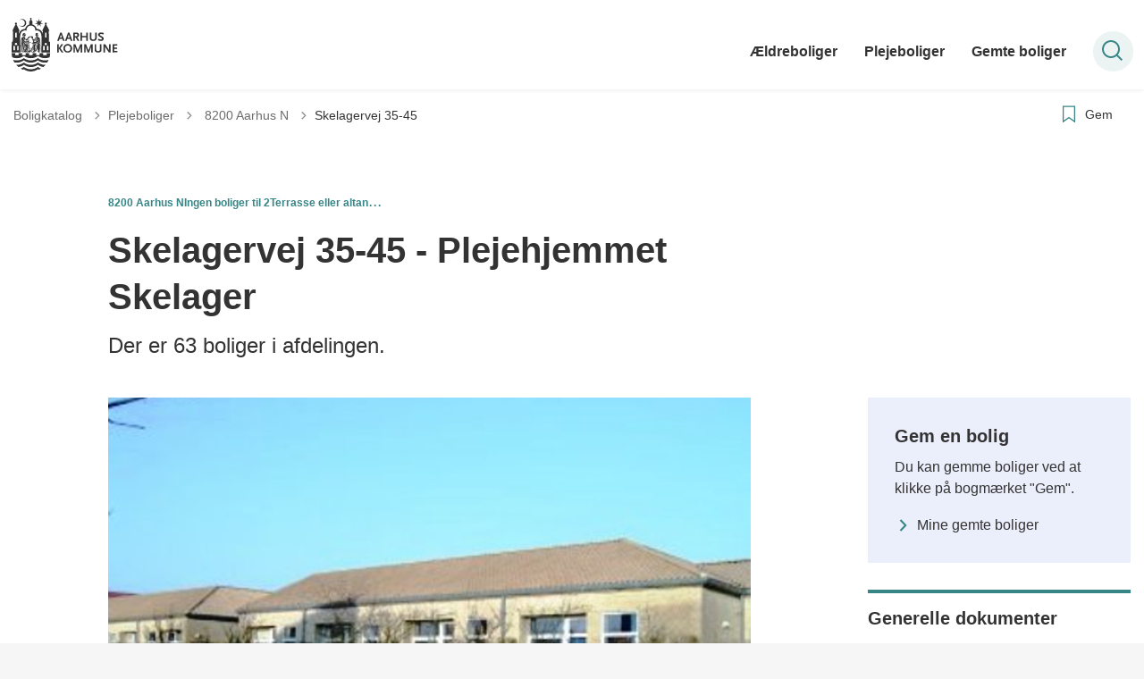

--- FILE ---
content_type: text/html; charset=utf-8
request_url: https://boligkatalog.aarhus.dk/plejeboliger/8200-aarhus-n/skelagervej-35-45
body_size: 12222
content:
<!DOCTYPE html>

    <meta property="publicIp" content="18.216.88.19">

<html lang="da" style="">

<head prefix="og: http://ogp.me/ns#">

    <link rel="stylesheet" media="all" type="text/css" href="/assets/css/icons.css" />
    <link rel="stylesheet" href="/css/bundle.css?v=m40DlRCCunHivMtNOT6nFvEJJgI" />
    <link rel="stylesheet" type="text/css" media="print" href="/assets/css/print.css" />
    

    <script crossorigin="anonymous" src="https://cdnjs.cloudflare.com/ajax/libs/jquery/3.7.1/jquery.min.js"></script>
    <script src="https://cdnjs.cloudflare.com/ajax/libs/1000hz-bootstrap-validator/0.11.9/validator.min.js"></script>
    <script src="https://cdnjs.cloudflare.com/ajax/libs/twitter-bootstrap/4.3.1/js/bootstrap.bundle.min.js"></script>
    <script src="https://ajax.aspnetcdn.com/ajax/jquery.validate/1.16.0/jquery.validate.min.js"></script>
    <script src="https://ajax.aspnetcdn.com/ajax/mvc/5.2.3/jquery.validate.unobtrusive.min.js"></script>
    <script src="https://cdnjs.cloudflare.com/ajax/libs/js-cookie/2.2.1/js.cookie.min.js"></script>
    <script src="/Scripts/picturefill.min.js"></script>
    <script src="/Scripts/lazysizes.min.js"></script>
    <script src="/Scripts/ls.unveilhooks.min.js"></script>
    <script defer src="/scripts/cludo-voice-search.js"></script>
    <script defer src="/js/bundle.js?v=D43i7ag6iDnxkoOu2e-X7rfVFAE"></script>
    <script src="https://dreambroker.com/channel/embed/webc/dreambroker-studio-video-player.js"></script>

                    <!-- Cookieinformation -->
<script id="CookieConsent" src="https://policy.app.cookieinformation.com/uc.js" data-culture="DA" type="text/javascript"></script>                    <!-- Cookieinformation -->

    <!--Open Graph Metas-->
    <meta http-equiv="Content-Type" content="text/html; charset=utf-8">
    <title>Skelagervej 35-45 - Plejehjemmet Skelager </title>
        <link rel="alternate" hreflang="da" href="https://boligkatalog.aarhus.dk/plejeboliger/8200-aarhus-n/skelagervej-35-45">
    <meta name="description" content="Afdelingen h&#xF8;rer til Lokalcenter Skelager og der er 63 boliger i afdelingen.">
    <meta property="og:title" content="Skelagervej 35-45" />
    <meta name="twitter:title" content="Skelagervej 35-45" />
    <meta property="og:description" content="Afdelingen h&#xF8;rer til Lokalcenter Skelager og der er 63 boliger i afdelingen." />
    <meta name="twitter:description" content="Afdelingen h&#xF8;rer til Lokalcenter Skelager og der er 63 boliger i afdelingen." />
    <meta name="robots" content="index,follow">

    <meta property="og:url" content="https://boligkatalog.aarhus.dk/plejeboliger/8200-aarhus-n/skelagervej-35-45" />
    <meta property="og:type" content="website" />
    <meta name="pageId" content="225814" />
    <meta name="page_date" content="2018-11-21T13:03:12Z" />
    <meta name="page_breadcrumb" content="Boligkatalog|Plejeboliger|8200 Aarhus N" />

            <meta name="page_Image" content="/media/043euhow/image.png?width=350&amp;height=220&amp;v=1d48199d75f8d90" />
    <meta property="og:updated_time" content="2025-09-19T11.37.32Z" />
    <meta property="og:pageDate" content="2018-11-21T13.03.12Z" />




    <meta property="og:site_name" content="">
    <meta property="og:locale" content="da">
    <meta name="google-site-verification" content="">
    <meta name="viewport" content="initial-scale=1.0, maximum-scale=5.0, minimum-scale=1.0, width=device-width" />


        <link type="image/svg" rel="icon" 48x48" href="/media/ni4irwki/logo.svg?rmode=pad&amp;width=48&amp;height=48&amp;format=noformat&amp;v=1dae277bc1688f0 sizes=" />
        <link type="image/svg" rel="apple-touch-icon" sizes="57x57" href="/media/ni4irwki/logo.svg?rmode=pad&amp;width=57&amp;height=57&amp;format=noformat&amp;v=1dae277bc1688f0" />
        <link type="image/svg" rel="apple-touch-icon" sizes="60x60" href="/media/ni4irwki/logo.svg?rmode=pad&amp;width=60&amp;height=60&amp;format=noformat&amp;v=1dae277bc1688f0" />
        <link type="image/svg" rel="apple-touch-icon" sizes="72x72" href="/media/ni4irwki/logo.svg?rmode=pad&amp;width=72&amp;height=72&amp;format=noformat&amp;v=1dae277bc1688f0" />
        <link type="image/svg" rel="apple-touch-icon" sizes="76x76" href="/media/ni4irwki/logo.svg?rmode=pad&amp;width=76&amp;height=76&amp;format=noformat&amp;v=1dae277bc1688f0" />
        <link type="image/svg" rel="apple-touch-icon" sizes="114x114" href="/media/ni4irwki/logo.svg?rmode=pad&amp;width=114&amp;height=114&amp;format=noformat&amp;v=1dae277bc1688f0" />
        <link type="image/svg" rel="apple-touch-icon" sizes="144x144" href="/media/ni4irwki/logo.svg?rmode=pad&amp;width=144&amp;height=144&amp;format=noformat&amp;v=1dae277bc1688f0" />
        <link type="image/svg" rel="apple-touch-icon" sizes="180x180" href="/media/ni4irwki/logo.svg?rmode=pad&amp;width=180&amp;height=180&amp;format=noformat&amp;v=1dae277bc1688f0" />
        <link rel="icon" type="image/svg" sizes="16x16" href="/media/ni4irwki/logo.svg?rmode=pad&amp;width=16&amp;height=16&amp;format=noformat&amp;v=1dae277bc1688f0" />
        <link rel="icon" type="image/svg" sizes="32x32" href="/media/ni4irwki/logo.svg?rmode=pad&amp;width=32&amp;height=32&amp;format=noformat&amp;v=1dae277bc1688f0" />
        <link rel="icon" type="image/svg" sizes="96x96" href="/media/ni4irwki/logo.svg?rmode=pad&amp;width=96&amp;height=96&amp;format=noformat&amp;v=1dae277bc1688f0" />
        <link rel="icon" type="image/svg" 120x120" href="/media/ni4irwki/logo.svg?rmode=pad&amp;width=120&amp;height=120&amp;format=noformat&amp;v=1dae277bc1688f0 sizes=" />

    <meta name="msapplication-TileColor" content="#ffffff">
    <meta name="msapplication-TileImage" content="~/icons/ms-icon-144x144.png">
    <meta name="theme-color" content="#ffffff">



        <meta name="keywords" content="8200 Aarhus N, Ingen boliger til 2, Terrasse eller altan, Husdyr ikke tilladt, Kommunalt, Rygning tilladt">

    <!-- Cludo tag -->
                <meta name="cludo:categoryname" content="8200 Aarhus N|Ingen boliger til 2|Terrasse eller altan|Husdyr ikke tilladt|Kommunalt|Rygning tilladt" />



    <!-- Twitter -->
    <meta name="twitter:card" content="summary" />
    <!-- Twitter - Article -->
            <meta property="og:image" content="https://boligkatalog.aarhus.dk/media/043euhow/image.png?width=1200&amp;height=630&amp;quality=90&amp;v=1d48199d75f8d90" />
            <meta property="og:ubivox-image" content="https://boligkatalog.aarhus.dk/media/043euhow/image.png?width=900&amp;height=600&amp;quality=90&amp;v=1d48199d75f8d90" />
            <meta property="og:image:width" content="1200">
            <meta property="og:image:height" content="630">
            <meta property="og:image:alt" content="">
            <meta name="twitter:image" content="https://boligkatalog.aarhus.dk/media/043euhow/image.png?width=1200&amp;height=630&amp;quality=90&amp;v=1d48199d75f8d90">
            <meta name="twitter:image:alt" content="">

    
    <style>
        :root {
            --color-primary: #378586;
            --color-primary-text: #fff;
            
            --color-secondary-text: #378586;
            
            
            
            
            
            
            
            
            
            --color-icons: #378586;
            --color-arrows: #378586;
            --color-btn-primary: #378586;
            
            
            
            
            
            
            
            
            
            
            
            
            
            --color-link: #378586;
            --color-tag: #378586;
            
            
            
            
            
            
            
            
            --color-article-element--0: #378586;
            
            
            
            
            
            
            
            
            
            
            
            --color-btn-bg--primary: #378586;
            
            
            
            
            
            
            
            
            
            
            --color-border-top--article-components-bg:#378586;
            
        }
    </style>

    <style>
            :root {
            
            
            --header-brand-height-lg: 60px;
            --header-brand-height-md: 60px;


                
                
                

                
                
                


                
                
                
                
                
                
                

            }
    </style>
</head>

<body class="cta-icon-arrow-long-thin list-icon-arrow-short    "  data-pageid="225814" data-print-logo="false">


    


    

<header class="header__megamenu-extended   ">
    <div>
        <a class="bypass-block" href="#main-content">G&#xE5; til hovedindhold</a>
    </div>

    <nav class="navbar navbar-expand-lg navbar__megamenu-extended    " aria-label="Hovednavigation">
        <div class="container header__container">
            <div class="navbar__megamenu__header">

                <a class="navbar-brand" href="https://boligkatalog.aarhus.dk" aria-label='Boligkatalog'>
                            <img class="no-fit" src="/media/y21f3c1y/aak-logo-1.svg" alt="logo" />
                </a>

                <div class="navbar__megamenu__header__togglers">
                        <button id="navbarSearchToggleMobile" class="navbar__search-toggle" type="button" aria-pressed="false" aria-label="S&#xF8;ge knap" aria-haspopup="true" aria-expanded="false">
                            <svg width="23" height="23" viewBox="0 0 23 23" fill="none" xmlns="http://www.w3.org/2000/svg">
                                <path fill-rule="evenodd" clip-rule="evenodd" d="M16.3 17.7C14.6 19.1 12.4 20 10 20C4.5 20 0 15.5 0 10C0 4.5 4.5 0 10 0C15.5 0 20 4.5 20 10C20 12.4 19.2 14.6 17.7 16.3L23 21.5L21.5 23L16.3 17.7ZM18 10C18 14.4 14.4 18 10 18C5.6 18 2 14.4 2 10C2 5.6 5.6 2 10 2C14.4 2 18 5.6 18 10Z" fill="#2961D0"></path>
                            </svg>
                        </button>
                    <button class="navbar-toggler" type="button" data-toggle="collapse" data-target=".navbar-collapse" aria-expanded="false" aria-label="Vis menu">
                        <div class="navbar-toggler-icon"><span></span><span></span><span></span></div>
                    </button>
                </div>
            </div>
                <div class="navbar-collapse">

                        <div class="navbar-nav__primary-container">
                            <ul class="nav navbar-nav navbar-nav__primary">
                                            <li class="nav-item ">
                                                    <a class="nav-link" href="https://boligkatalog.aarhus.dk/aeldreboliger">&#xC6;ldreboliger</a>
                                            </li>
                                            <li class="nav-item ">
                                                    <a class="nav-link" href="https://boligkatalog.aarhus.dk/plejeboliger">Plejeboliger</a>
                                            </li>
                                            <li class="nav-item ">
                                                    <a class="nav-link" href="https://boligkatalog.aarhus.dk/gemte-boliger">Gemte boliger</a>
                                            </li>
                                    <li class=" nav-item__search-toggle">
                                                <button id="navbarSearchToggle" class="navbar__search-toggle" data-textOpen="&#xC5;ben global s&#xF8;gning" data-textClose="Luk global s&#xF8;gning" type="button" aria-label="S&#xF8;ge knap" aria-haspopup="true" aria-expanded="false">
                                                    <svg width="23" height="23" viewBox="0 0 23 23" fill="none" xmlns="http://www.w3.org/2000/svg">
                                                        <path fill-rule="evenodd" clip-rule="evenodd" d="M16.3 17.7C14.6 19.1 12.4 20 10 20C4.5 20 0 15.5 0 10C0 4.5 4.5 0 10 0C15.5 0 20 4.5 20 10C20 12.4 19.2 14.6 17.7 16.3L23 21.5L21.5 23L16.3 17.7ZM18 10C18 14.4 14.4 18 10 18C5.6 18 2 14.4 2 10C2 5.6 5.6 2 10 2C14.4 2 18 5.6 18 10Z" fill="#2961D0"></path>
                                                    </svg>
                                                </button>
                                        </li>
                            </ul>
                        </div>

                </div>
        </div>
    </nav>
        <div class="header__megamenu-extended__search-bar ">
            <div class="container">
                <form id="global-search-form" class="header__megamenu-extended__search-bar__form" method="GET" action="/soegeresultatsside/" role="search" autocomplete="off">
                    <div class="form-group ">
                        <input data-useraffle="False" class="js-auto-suggestions" data-search-pageid="226000" type="search" name="query" placeholder="S&#xF8;g efter indhold p&#xE5; hele siden her" required="" aria-label="S&#xF8;g efter indhold p&#xE5; hele siden her">
                        <button id="search-submit" type="submit">S&#xF8;g</button>
                    </div>
                </form>
            </div>
        </div>



<script>
    jQuery(function () {
        CheckBannerShowed()

    });
    jQuery(document).on("click", ".banner__alert__close", function () {
        var id = jQuery(this).data("bannerid");
        console.log(id)
        setCookieBanner(id)
        jQuery(".banner__alert[data-id='" + id + "']").fadeOut("fast");

    });

    function CheckBannerShowed() {
        var bannerIds = Cookies.get('BANNER-IDS');
        if (bannerIds != undefined && bannerIds != "") {
            var ids = bannerIds.split(",")
            var banner = jQuery('.banner__alert');
            $.each(banner, function (index, item) {
                if (jQuery.inArray(jQuery(item).data("id"), ids) == -1) {
                    jQuery(item).css("display", "flex").hide().show()
                }
            });

        } else {
            jQuery(".banner__alert").css("display", "flex")
                .hide()
                .show();
        }
    }
    function setCookieBanner(id) {
        var bannerIds = Cookies.get('BANNER-IDS');
        var ids = [];

        let dt = new Date();
        dt.setMinutes(dt.getMinutes() + 30)
        if (bannerIds != undefined && bannerIds != "") {
            ids = bannerIds.split(",")
            ids.push(id);
            Cookies.set('BANNER-IDS', ids.join(","), { expires: dt })
        } else {
            ids.push(id)
            Cookies.set('BANNER-IDS', ids.join(","), { expires: dt })
        }
    }
</script></header>



    
    


        
<main data-view="articleSidebar" class="bg-main--white article-with-sidebar" data-pagetype="article">
        

    <section class=" ">

        <div class="container">
            <div class="row">
                <div class="col-md-12">
                        <progress value="0" aria-hidden="true"></progress>
                    <div class="breadcrumb-container ">
                        <nav aria-label="Du er her">
                            <ol class="breadcrumb breadcrumb--divider-arrow">
                                        <li class="breadcrumb-item">
                                            <a href="/">
                                                    <span> Boligkatalog</span>


                                                    <svg width="8" height="13" viewBox="0 0 8 13" fill="none" xmlns="http://www.w3.org/2000/svg">
                                                        <path d="M7.8 6.29998L1.5 12.6L-6.1196e-08 11.2L5 6.29998L-4.89568e-07 1.39998L1.5 -2.39074e-05L7.8 6.29998Z" fill="#8f8f8f"></path>
                                                    </svg>
                                            </a>
                                        </li>
                                        <li class="breadcrumb-item">
                                            <a href="/plejeboliger">
                                                    <span> Plejeboliger</span>


                                                    <svg width="8" height="13" viewBox="0 0 8 13" fill="none" xmlns="http://www.w3.org/2000/svg">
                                                        <path d="M7.8 6.29998L1.5 12.6L-6.1196e-08 11.2L5 6.29998L-4.89568e-07 1.39998L1.5 -2.39074e-05L7.8 6.29998Z" fill="#8f8f8f"></path>
                                                    </svg>
                                            </a>
                                        </li>
                                        <li class="breadcrumb-item">
                                            <a href="/plejeboliger/8200-aarhus-n">
                                                    <span class="arrow__back" role="img" aria-label="tilbage"></span>
                                                    <span class="text__back"> 8200 Aarhus N</span>


                                                    <svg width="8" height="13" viewBox="0 0 8 13" fill="none" xmlns="http://www.w3.org/2000/svg">
                                                        <path d="M7.8 6.29998L1.5 12.6L-6.1196e-08 11.2L5 6.29998L-4.89568e-07 1.39998L1.5 -2.39074e-05L7.8 6.29998Z" fill="#8f8f8f"></path>
                                                    </svg>
                                            </a>
                                        </li>
                                <li class="breadcrumb-item active" aria-current="page">
                                    <span>Skelagervej 35-45</span>
                                </li>
                            </ol>
                        </nav>


                            <ul class="service-menu">

                                    <li class="service-menu__item">
                                        <button class="inactive js-save-button" id="save" data-page-id="225814" title="Gem side">
                                            <div class="service-menu__item__icon">
                                                <svg class="svg-bookmark" width="16" height="20" viewBox="0 0 16 20" fill="none" xmlns="http://www.w3.org/2000/svg">
                                                    <path d="M1.58203 1.20833V18.1667L7.9987 13.5833L14.4154 18.1667V1.20833H1.58203Z" stroke="var(--color-link)" stroke-width="1.3"></path>
                                                </svg>
                                            </div>
                                            <div class="service-menu__item__text">Gem</div>
                                        </button>
                                    </li>

                            </ul>

                    </div>
                </div>
            </div>
        </div>
    </section>

        

    <article>
        <div id="main-content">
            <div id="">
                <section>
                    <div class="hero__article ">
                        <div class="container">
                            <div class="row">
                                <div class="col-md-12">
                                    <div class="row">
                                        <div class="col-md-12 col-lg-7 offset-xl-1">
                                            <div class="hero__article__text">
                                                    <div class="hero__tags--over">
                                                        <div class="tags-container">
                                                                <div class="tag tag--default">
                                                                    <span>8200 Aarhus N</span>
                                                                </div>
                                                                <div class="tag tag--default">
                                                                    <span>Ingen boliger til 2</span>
                                                                </div>
                                                                <div class="tag tag--default">
                                                                    <span>Terrasse eller altan</span>
                                                                </div>
                                                                <div class="ellipsis dropdown">
                                                                    <button class="dropdown-toggle" id="ellipsisDropdown1" type="button" data-toggle="dropdown" aria-haspopup="true" aria-expanded="false" aria-label="Se flere artikel categorier">...</button>
                                                                    <div class="dropdown-menu" aria-labelledby="ellipsisDropdown1">
                                                                        <ul>
                                                                                <li>Husdyr ikke tilladt</li>
                                                                                <li>Kommunalt</li>
                                                                                <li>Rygning tilladt</li>
                                                                        </ul>
                                                                    </div>
                                                                </div>
                                                        </div>
                                                    </div>
                                                    <h1>Skelagervej 35-45 - Plejehjemmet Skelager</h1>
                                                        <p>
                                                            Der er 63 boliger i afdelingen.
                                                        </p>

                                                    <div class="hero__tags--under">
                                                        



                                                    </div>
                                            </div>
                                        </div>
                                    </div>
                                </div>
                            </div>
                        </div>
                    </div>
                </section>
                <section class="article-wrapper " id="">
                    <div class="container">
                        <div class="row">
                            <div class="col-md-12 offset-xl-1 col-lg-7">
                                    <div class="hero__article--article-wrapper">
                                            <figure  class="article-wrapper__top-image">
                                                <img loading="lazy" data-srcset="/media/043euhow/image.png?width=800&amp;height=530&amp;v=1d48199d75f8d90" data-sizes="auto" class="lazyload aspect-ratios--3-2" alt="" />
                                            </figure>
                                    </div>
                                        


<div class="service-menu-container">
        <ul class="service-menu  ">

                <li class="service-menu__item">
                    <button id="print" onclick="window.print()" title="Print side">
                        <div class="service-menu__item__icon">
                            <svg width="24" height="20" viewBox="0 0 24 20" fill="none" xmlns="http://www.w3.org/2000/svg">
                                <path d="M22.3094 3.03755H17.8289V0.508922C17.8289 0.227906 17.601 0 17.32 0H6.68002C6.399 0 6.17109 0.227906 6.17109 0.508922V3.03759H1.69059C0.758391 3.03755 0 3.79598 0 4.72819V12.8299C0 13.7621 0.758391 14.5206 1.69059 14.5206H6.17109V19.4197C6.17109 19.7007 6.399 19.9286 6.68002 19.9286H17.32C17.601 19.9286 17.829 19.7007 17.829 19.4197V14.5206H22.3095C23.2416 14.5206 24 13.7622 24 12.8299V4.72819C24 3.79598 23.2416 3.03755 22.3094 3.03755ZM17.8289 4.05534H19.0428V5.47964H17.8289V4.05534ZM7.18889 1.01784H16.8111V5.47969H7.18889V1.01784ZM4.95717 4.05539H6.17109V5.47969H4.95717V4.05539ZM16.8111 18.9108H7.18889V12.2086H16.8111L16.8111 18.9108ZM22.9823 12.8299C22.9823 13.2009 22.6804 13.5028 22.3095 13.5028H17.8289V12.2087H18.7573C19.0383 12.2087 19.2662 11.9808 19.2662 11.6998C19.2662 11.4187 19.0383 11.1908 18.7573 11.1908H5.24278C4.96177 11.1908 4.73386 11.4187 4.73386 11.6998C4.73386 11.9808 4.96177 12.2087 5.24278 12.2087H6.17114V13.5028H1.69059C1.31967 13.5028 1.01784 13.2009 1.01784 12.8299V4.72819C1.01784 4.35722 1.31967 4.05534 1.69059 4.05534H3.93937V5.98851C3.93937 6.26953 4.16723 6.49744 4.4483 6.49744H19.5518C19.8328 6.49744 20.0607 6.26953 20.0607 5.98851V4.05534H22.3095C22.6804 4.05534 22.9823 4.35717 22.9823 4.72819V12.8299Z" fill="#005CBB"></path>
                                <path d="M3.225 8.87992C3.57713 8.87992 3.86259 8.59446 3.86259 8.24233C3.86259 7.8902 3.57713 7.60474 3.225 7.60474C2.87286 7.60474 2.5874 7.8902 2.5874 8.24233C2.5874 8.59446 2.87286 8.87992 3.225 8.87992Z" fill="#005CBB"></path>
                                <path d="M11.8523 16.0796H9.4767C9.19568 16.0796 8.96777 16.3074 8.96777 16.5885C8.96777 16.8695 9.19563 17.0974 9.4767 17.0974H11.8523C12.1333 17.0974 12.3612 16.8695 12.3612 16.5885C12.3612 16.3074 12.1333 16.0796 11.8523 16.0796Z" fill="#005CBB"></path>
                                <path d="M14.5234 13.5027H9.4767C9.19568 13.5027 8.96777 13.7306 8.96777 14.0116C8.96777 14.2927 9.19563 14.5205 9.4767 14.5205H14.5233C14.8043 14.5205 15.0322 14.2927 15.0322 14.0116C15.0322 13.7306 14.8044 13.5027 14.5234 13.5027Z" fill="#005CBB"></path>
                            </svg>
                        </div>
                        <div class="service-menu__item__text">Print</div>
                    </button>
                </li>

                <li class="service-menu__item">
                    <button class="dropdown-toggle dropdown-toggle__enlarge-text" id="enlargeText"
                            data-toggle="dropdown"
                            aria-haspopup="true"
                            aria-expanded="false"
                            title="G&#xF8;r teksten st&#xF8;rre eller mindre"
                            aria-label="Forst&#xF8;r tekst er sat til #%. Du kan &#xE6;ndre procenten her.">
                        <div class="service-menu__item__icon">
                            <svg width="18" height="17" viewBox="0 0 18 17" fill="none" xmlns="http://www.w3.org/2000/svg">
                                <path d="M6.74998 2.08935H11.25V4.33935H12.375V0.964355H0V4.33935H1.125V2.08935H5.62499V15.5894H3.37499V16.7144H8.99998V15.5894H6.74998V2.08935Z" fill="#005CBB"></path>
                                <path d="M7.875 3.46436V5.71435H9V4.58935H12.375V13.5893H10.125V14.7143H15.75V13.5893H13.5V4.58935H16.875V5.71435H18V3.46436H7.875Z" fill="#005CBB"></path>
                            </svg>
                        </div>
                        <div class="service-menu__item__text">
                            Forst&#xF8;r tekst
                        </div>
                    </button>
                    <div class="dropdown-menu dropdown-menu__enlarge-text" x-placement="bottom-start" style="position: absolute; transform: translate3d(0px, 45px, 0px); top: 0px; left: 0px; will-change: transform;">
                        <ul class="fontsize">
                            <li> <button aria-pressed="false">75%</button></li>
                            <li class="selected-size"> <button aria-pressed="true">100%</button></li>
                            <li> <button aria-pressed="false">125%</button></li>
                            <li> <button aria-pressed="false">150%</button></li>
                        </ul>
                    </div>
                </li>
           
                
<li class="service-menu__item">
    <button class="dropdown-toggle dropdown-toggle__share" id="share" aria-haspopup="true" aria-expanded="false" title="Del">
        <div class="service-menu__item__icon">
            <svg width="20" height="23" viewBox="0 0 20 23" fill="none" xmlns="http://www.w3.org/2000/svg">
                <path d="M16.2026 15.0981C14.9824 15.0981 13.8943 15.7011 13.1982 16.633L7.37004 13.2571C7.50661 12.8506 7.5815 12.412 7.5815 11.9598C7.5815 11.503 7.50661 11.069 7.36564 10.6579L13.1894 7.28661C13.8811 8.22308 14.9736 8.83063 16.1982 8.83063C18.2863 8.83063 19.9912 7.06735 19.9912 4.8975C19.9912 2.72764 18.2907 0.964355 16.1982 0.964355C14.1057 0.964355 12.4053 2.72764 12.4053 4.8975C12.4053 5.35431 12.4802 5.79284 12.6211 6.19941L6.80176 9.57067C6.11013 8.62964 5.01762 8.02665 3.79295 8.02665C1.70485 8.02665 0 9.78994 0 11.9598C0 14.1296 1.70485 15.8929 3.79736 15.8929C5.02203 15.8929 6.11454 15.2854 6.81057 14.3443L12.6344 17.7202C12.4934 18.1313 12.4141 18.5744 12.4141 19.0312C12.4141 21.1965 14.1145 22.9644 16.207 22.9644C18.2996 22.9644 20 21.2011 20 19.0312C20 16.8614 18.2952 15.0981 16.2026 15.0981ZM16.2026 2.20231C17.6388 2.20231 18.8062 3.41286 18.8062 4.90206C18.8062 6.39127 17.6388 7.60181 16.2026 7.60181C14.7665 7.60181 13.5991 6.39127 13.5991 4.90206C13.5991 3.41286 14.7709 2.20231 16.2026 2.20231ZM3.79736 14.6595C2.36123 14.6595 1.19383 13.449 1.19383 11.9598C1.19383 10.4706 2.36123 9.26004 3.79736 9.26004C5.23348 9.26004 6.40088 10.4706 6.40088 11.9598C6.40088 13.449 5.22907 14.6595 3.79736 14.6595ZM16.2026 21.7264C14.7665 21.7264 13.5991 20.5159 13.5991 19.0266C13.5991 17.5374 14.7665 16.3269 16.2026 16.3269C17.6388 16.3269 18.8062 17.5374 18.8062 19.0266C18.8062 20.5159 17.6388 21.7264 16.2026 21.7264Z" fill="#005CBB"></path>
            </svg>
        </div>
        <div class="service-menu__item__text">
            Del
        </div>
    </button>
    <ul class="dropdown-menu dropdown-menu__share" aria-labelledby="share">
            <li>
                <a href="https://www.facebook.com/sharer.php?u=https://boligkatalog.aarhus.dk/plejeboliger/8200-aarhus-n/skelagervej-35-45" target="_blank" title="facebook">
                    <div class="icon-facebook"></div>
                </a>
            </li>
            <li>
                <a href="https://www.linkedin.com/shareArticle?url=https://boligkatalog.aarhus.dk/plejeboliger/8200-aarhus-n/skelagervej-35-45" target="_blank" title="Linkedin">
                    <div class="icon-linkedin"></div>
                </a>
            </li>
            <li>
                <a href="https://twitter.com/share?url=https://boligkatalog.aarhus.dk/plejeboliger/8200-aarhus-n/skelagervej-35-45" target="_blank" title="twitter">
                    <div class="icon-twitter"></div>
                </a>
            </li>
        <li>
            <input id="copiedText" type="text" value="https://boligkatalog.aarhus.dk/plejeboliger/8200-aarhus-n/skelagervej-35-45" aria-label="Kopieret link til side" aria-hidden="true" disabled>
            <div class="btn-tooltip">
                <button class="shareLinkJs" aria-labelledby="shareLinkTooltip" target="_blank" rel="noreferrer" data-toggle="tooltip" data-placement="top" title="Kopier link">
                    <div class="icon-link"></div>
                </button>
                <div class="btn-tooltip__text" id="shareLinkTooltip" role="tooltip">Link kopieret</div>
            </div>
        </li>
        <li>
            <button class="email-share-btn" data-email-subject="Her er noget, jeg fandt og vil dele med dig" data-email-link-text="Du kan se siden her: " data-email-body="Jeg t&#xE6;nkte, at denne side kunne v&#xE6;re interessant for dig" title="Del via email">
                <div class="icon-at-sign"></div>
            </button>
        </li>
    </ul>
</li>
                <li class="service-menu__item">
                    <button class="inactive js-save-button" id="save" data-page-id="225814" title="Gem side">
                        <div class="service-menu__item__icon">
                            <svg class="svg-bookmark" width="16" height="20" viewBox="0 0 16 20" fill="none" xmlns="http://www.w3.org/2000/svg">
                                <path d="M1.58203 1.20833V18.1667L7.9987 13.5833L14.4154 18.1667V1.20833H1.58203Z" stroke="var(--color-link)" stroke-width="1.3"></path>
                            </svg>
                        </div>
                        <div class="service-menu__item__text">Gem</div>
                    </button>
                </li>
        </ul>
</div>

                                    <div class="article-anchor-menu">
                                        <h2>Indhold</h2>
                                        <ol></ol>
                                    </div>

                                    
    <div id="page-content" class="content">
                        

    <div class="rich-text">
        <p><span>Boligerne ligger i et 2-etagers byggeri opført i 1989. Der er indgang til den enkelte bolig fra et indendørs gangareal, hvor der findes fælleskøkkener og -opholdsstuer, samt et fællesvaskeri. Alle boliger har enten egen altan eller terrasse.</span></p>
<p><span class="btn__primary btn"><a rel="noopener" href="https://plejehjem.aarhus.dk/vaelg-plejehjem/8200-aarhus-n/skelager/" target="_blank">Gå til Plejehjemmet Skelagers hjemmeside</a></span></p>
<h2>Fakta</h2>
<p>Skelagervej 35-45<br>8200 Aarhus N</p>
<p>Antal boliger: 68 plejeboliger</p>
<p><a rel="noopener" href="https://www.danmarkbolig.dk/da/soeg#/?currentPage=1&amp;resultSet=0&amp;resultsPerPage=12&amp;selectedSortMethod=0&amp;paging=true&amp;zipCityQuery=Skelagervej&amp;selectedRegion&amp;facets=4%2F0&amp;roomMin&amp;roomMax&amp;roomIsDirty=false&amp;sizeMin&amp;sizeMax&amp;sizeIsDirty=false&amp;rentMin&amp;rentMax&amp;rentIsDirty=false&amp;loadPreviousPages=false&amp;selectedHandicapProfile" target="_blank">Huslejepriser på Danmarkbolig.dk (åbner nyt vindue)</a></p>
<p><a rel="noopener" href="https://www.borger.dk/Sider/handlingsside.aspx?DomainServiceId=72b5638f-70c3-41e3-8974-e7888099d981&amp;PageId=8d2868e0-7d99-4134-949f-d85d01811e17" target="_blank">Beregn din boligstøtte (åbner nyt vindue)</a></p>
<p>Telefonstik Ja<br>Kabeltv Ja<br>Vaskeri Ja<br>Dagligvarer 125 m.<br>Off. transport 185 m.<br>Terrasse/Altan Ja<br>Bolig til 2 Nej<br>Folkehus 45 m.<br>Husdyr tilladt Nej</p>
<div class="Document">
<h1>Plantegninger</h1>
</div>
<div class="Document">
<div class="DocumentAbstract">Her ser du nogle plantegninger der viser hvordan en bolig er indrettet. Der er 7 et-rums boliger og 61 to-rums boliger. Halvdelen er spejlvendt i forhold til de viste.</div>
</div>
<div class="Document">
<div class="DocumentText">
<p>Et-rums bolig:</p>
<p><img style="width: 433px; height: 738px;" src="/media/mr0bhi51/plan-35udl.jpg?width=433&amp;height=738" alt=""></p>
<p>To-rums bolig:</p>
<p><img style="width: 537px; height: 720px;" src="/media/ggzojwnu/plan-pl1-skv35-45.jpg?width=537&amp;height=720" alt=""></p>
<p>To-rums bolig:</p>
<p><img style="width: 477px; height: 539px;" src="/media/n4bdqzdk/plan-pl2-skv35-45.jpg?width=477&amp;height=539" alt=""></p>
</div>
</div>
<p>&nbsp;</p>
    </div>

<script>
    var tooltips = jQuery('[data-globaltextid]');
    var text = "";
    if (tooltips != undefined) {
        tooltips.each(function (i, obj) {
            var id = jQuery(this).data("globaltextid");
            if (id != "") {
                getGlobalText(id, jQuery(this));
            }
        });
    }

    function getGlobalText(id, element) {
        var text = "";
        $.ajax({
            type: "GET",
            url: "/api/ToolTipGlobal/GetGlobalToolTipById",
            data: {
                id: id
            },
            success: function (data) {
                text = data;
                jQuery('[data-globaltextid=' + id + ']').attr("data-tippy-content", data);
            },
            error: function (data) {
                console.log("Error getting global tooltip:\n" + data);
            }
        });
        return text;
    }
</script>
    </div>





                            </div>
                                <div class="col-md-12 col-lg-4 offset-lg-1 col-xl-3">

                                            
                    

<div class="side-box" data-view="ncSidebarTextbox">
    <div class="side-box__content">
            <h2 class="h3">Gem en bolig</h2>
            <div class="rich-text">
                <p>Du kan gemme boliger ved at klikke på bogmærket "Gem".</p>
            </div>
            <a class="list__link" rel="" href="https://boligkatalog.aarhus.dk/gemte-boliger">Mine gemte boliger</a>
    </div>

</div>

                    

<div class="side-box bg--border-top" data-view="nCMultiSidebarComp">

        <div class="side-box__content">
                <h2 class="h3">Generelle dokumenter</h2>

        </div>
</div>

            

    <div class="side-box bg--border-top" data-view="ncinfoboxLinks">
        <div class="side-box__content">
                <h2 class="h3">Afdelingens dokumenter</h2>
                <div class="list__links">
                    <ul>
                                <li><a class="list__link" target="_blank" href="https://boligkatalog.aarhus.dk/media/e3ccay2v/30740_forretningsorden-2025.pdf" rel="noreferrer">Forretningsorden 2025</a></li>
                                <li><a class="list__link" target="_blank" href="https://boligkatalog.aarhus.dk/media/4f5fqpan/30740_vedligeholdelsesreglement.pdf" rel="noreferrer">Vedligeholdelsesreglement</a></li>
                                <li><a class="list__link" target="_blank" href="https://boligkatalog.aarhus.dk/media/51xbiafj/opsiglse-af-bolig_2024.pdf" rel="noreferrer">Opsigelsesblanket (boliger)</a></li>
                                <li><a class="list__link" target="_blank" href="https://boligkatalog.aarhus.dk/media/ubufgxa0/kontakt-til-synsmedarbejderne.pdf" rel="noreferrer">Kontakt til synsmedarbejderne</a></li>
                    </ul>
                </div>
        </div>
    </div>


            

    <div class="side-box bg--border-top" data-view="ncinfoboxLinks">
        <div class="side-box__content">
                <h2 class="h3">Afdelings referater</h2>
                <div class="list__links">
                    <ul>
                                <li><a class="list__link" target="_blank" href="https://boligkatalog.aarhus.dk/media/x13aqp5q/30740_ref-afd-moede-2025.pdf" rel="noreferrer">Ref. afd. møde 2025</a></li>
                                <li><a class="list__link" target="_blank" href="https://boligkatalog.aarhus.dk/media/x31h3qn2/30740_ref-afd-moede-2024.pdf" rel="noreferrer">Ref. afd. møde 2024</a></li>
                                <li><a class="list__link" target="_blank" href="https://boligkatalog.aarhus.dk/media/itfjt4dx/30740_ref-afd-moede-2023.pdf" rel="noreferrer">Ref. afd. møde 2023</a></li>
                    </ul>
                </div>
        </div>
    </div>



                                </div>

                        </div>
                    </div>
                </section>
                        
<section class="mb--large">

    <div class="container">
        <div class="row">
            <div class="col-md-12 col-lg-7 offset-xl-1">
                    <div class="label mb--xsmall"><span>Sidst opdateret: 19. september 2025</span></div>



            </div>
        </div>
    </div>
</section>
            </div>
        </div>
    </article>
</main>





    <section aria-label="Indhold efter artikel">
    </section>









<footer class="footer bg--footer hightlight-links">
    <div class="footer__container">
        <div class="container">
            <div class="row">
                        <div class="col-md-12 col-lg-3 order-mobile-0 col--footer">
                            <div class="row">
                                        <div class="col-md-12 col-lg-12  ">

        <div class="logo mb--xsmall">
            <img src="/media/004oclej/aak_02_venstre_neg.png?quality=95&amp;v=1d43ada64877ef0" alt=" " data-defaultLogo="/media/004oclej/aak_02_venstre_neg.png?quality=95&amp;v=1d43ada64877ef0" data-darkmodeLogo="/media/004oclej/aak_02_venstre_neg.png?quality=95&amp;v=1d43ada64877ef0" />
        </div>
                                        </div>
                            </div>
                        </div>
            </div>
        </div>
    </div>
        <div class="footer__sub">
            <div class="container">
                <div class="row">
                        <div class="col-md-12 col-lg-12 ">
                            <div class="row">
                                    <div class="col-md-12 col-lg-12">
                                                
    <div class="footer__content">
        <ul>
                <li><a href="https://www.was.digst.dk/boligkatalog-aarhus-dk" target="_blank">Tilg&#xE6;ngelighedserkl&#xE6;ring</a></li>
        </ul>
    </div>

                                    </div>
                            </div>
                        </div>
                </div>
            </div>
        </div>
</footer>
<style>
    :root {
        --footer-brand-height-lg: 60px; --footer-brand-height-md: 60px; --footer-pt-lg: 100px; --footer-pt-md: 50px; --footer-pb-lg: 100px; --footer-pb-md: 50px;
    }
</style>





                <!-- Siteimprove med Cookie-consent -->
<script>
    window.addEventListener('CookieInformationConsentGiven', function (event) { 
        if (CookieInformation.getConsentGivenFor('cookie_cat_statistic')) {
            /*<![CDATA[*/
                (function() {
                    var sz = document.createElement('script'); sz.type = 'text/javascript'; sz.async = true;
                    sz.src = '//siteimproveanalytics.com/js/siteanalyze_2240844.js';
                    var s = document.getElementsByTagName('script')[0]; s.parentNode.insertBefore(sz, s);
                })();
            /*]]>*/
        } 
    }, false);

</script>                <!-- Siteimprove med Cookie-consent -->
                

    
<script src="https://cdnjs.cloudflare.com/ajax/libs/popper.js/2.9.2/umd/popper.min.js"></script>

</body>
</html>
